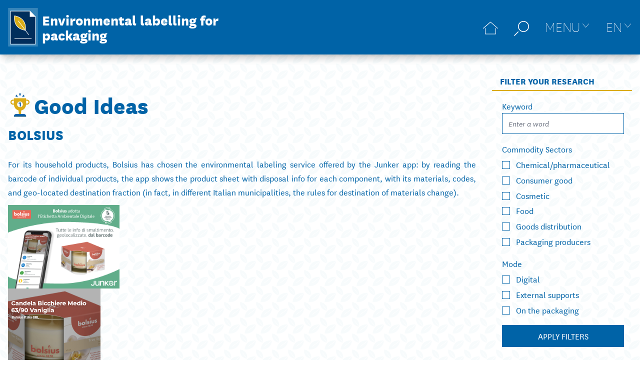

--- FILE ---
content_type: text/css
request_url: https://www.etichetta-conai.com/wp-content/themes/etichettatura/assets/js/app.3ff1feb1.css?ver=1.0.1
body_size: 12616
content:
/*! tailwindcss v2.2.19 | MIT License | https://tailwindcss.com */

/*! modern-normalize v1.1.0 | MIT License | https://github.com/sindresorhus/modern-normalize */html{-webkit-text-size-adjust:100%;line-height:1.15;-moz-tab-size:4;-o-tab-size:4;tab-size:4}body{font-family:system-ui,-apple-system,Segoe UI,Roboto,Helvetica,Arial,sans-serif,Apple Color Emoji,Segoe UI Emoji;margin:0}hr{color:inherit;height:0}abbr[title]{-webkit-text-decoration:underline dotted;text-decoration:underline dotted}b,strong{font-weight:bolder}code,kbd,pre,samp{font-family:ui-monospace,SFMono-Regular,Consolas,Liberation Mono,Menlo,monospace;font-size:1em}small{font-size:80%}sub,sup{font-size:75%;line-height:0;position:relative;vertical-align:baseline}sub{bottom:-.25em}sup{top:-.5em}table{border-color:inherit;text-indent:0}button,input,optgroup,select,textarea{font-family:inherit;font-size:100%;line-height:1.15;margin:0}button,select{text-transform:none}[type=button],[type=reset],[type=submit],button{-webkit-appearance:button}::-moz-focus-inner{border-style:none;padding:0}legend{padding:0}progress{vertical-align:baseline}::-webkit-inner-spin-button,::-webkit-outer-spin-button{height:auto}[type=search]{-webkit-appearance:textfield;outline-offset:-2px}::-webkit-search-decoration{-webkit-appearance:none}::-webkit-file-upload-button{-webkit-appearance:button;font:inherit}summary{display:list-item}blockquote,dd,dl,figure,h1,h2,h3,h4,h5,h6,hr,p,pre{margin:0}button{background-color:transparent;background-image:none}fieldset,ol,ul{margin:0;padding:0}ol,ul{list-style:none}html{font-family:NationalWeb;line-height:1.5}body{font-family:inherit;line-height:inherit}*,:after,:before{border:0 solid;box-sizing:border-box}hr{border-top-width:1px}img{border-style:solid}textarea{resize:vertical}input::-moz-placeholder,textarea::-moz-placeholder{color:#9ca3af}input::placeholder,textarea::placeholder{color:#9ca3af}[role=button],button{cursor:pointer}table{border-collapse:collapse}h1,h2,h3,h4,h5,h6{font-size:inherit;font-weight:inherit}a{color:inherit;text-decoration:inherit}button,input,optgroup,select,textarea{color:inherit;line-height:inherit;padding:0}code,kbd,pre,samp{font-family:ui-monospace,SFMono-Regular,Menlo,Monaco,Consolas,Liberation Mono,Courier New,monospace}audio,canvas,embed,iframe,img,object,svg,video{display:block;vertical-align:middle}img,video{height:auto;max-width:100%}[hidden]{display:none}*,:after,:before{--tw-border-opacity:1;border-color:rgba(229,231,235,var(--tw-border-opacity))}[multiple],[type=date],[type=datetime-local],[type=email],[type=month],[type=number],[type=password],[type=search],[type=tel],[type=text],[type=time],[type=url],[type=week],select,textarea{-webkit-appearance:none;-moz-appearance:none;appearance:none;background-color:#fff;border-color:#6b7280;border-radius:0;border-width:1px;font-size:1rem;line-height:1.5rem;padding:.5rem .75rem}[multiple]:focus,[type=date]:focus,[type=datetime-local]:focus,[type=email]:focus,[type=month]:focus,[type=number]:focus,[type=password]:focus,[type=search]:focus,[type=tel]:focus,[type=text]:focus,[type=time]:focus,[type=url]:focus,[type=week]:focus,select:focus,textarea:focus{--tw-ring-inset:var(--tw-empty,/*!*/ /*!*/);--tw-ring-offset-width:0px;--tw-ring-offset-color:#fff;--tw-ring-color:#2563eb;--tw-ring-offset-shadow:var(--tw-ring-inset) 0 0 0 var(--tw-ring-offset-width) var(--tw-ring-offset-color);--tw-ring-shadow:var(--tw-ring-inset) 0 0 0 calc(1px + var(--tw-ring-offset-width)) var(--tw-ring-color);border-color:#2563eb;box-shadow:var(--tw-ring-offset-shadow),var(--tw-ring-shadow),var(--tw-shadow,0 0 #0000);outline:2px solid transparent;outline-offset:2px}input::-moz-placeholder,textarea::-moz-placeholder{color:#6b7280;opacity:1}input::placeholder,textarea::placeholder{color:#6b7280;opacity:1}::-webkit-datetime-edit-fields-wrapper{padding:0}::-webkit-date-and-time-value{min-height:1.5em}select{color-adjust:exact;background-image:url("data:image/svg+xml;charset=utf-8,%3Csvg xmlns='http://www.w3.org/2000/svg' fill='none' viewBox='0 0 20 20'%3E%3Cpath stroke='%236b7280' stroke-linecap='round' stroke-linejoin='round' stroke-width='1.5' d='m6 8 4 4 4-4'/%3E%3C/svg%3E");background-position:right .5rem center;background-repeat:no-repeat;background-size:1.5em 1.5em;padding-right:2.5rem;-webkit-print-color-adjust:exact}[multiple]{color-adjust:unset;background-image:none;background-position:0 0;background-repeat:unset;background-size:initial;padding-right:.75rem;-webkit-print-color-adjust:unset}[type=checkbox],[type=radio]{color-adjust:exact;-webkit-appearance:none;-moz-appearance:none;appearance:none;background-color:#fff;background-origin:border-box;border-color:#6b7280;border-width:1px;color:#2563eb;display:inline-block;flex-shrink:0;height:1rem;padding:0;-webkit-print-color-adjust:exact;-webkit-user-select:none;-moz-user-select:none;user-select:none;vertical-align:middle;width:1rem}[type=checkbox]{border-radius:0}[type=radio]{border-radius:100%}[type=checkbox]:focus,[type=radio]:focus{--tw-ring-inset:var(--tw-empty,/*!*/ /*!*/);--tw-ring-offset-width:2px;--tw-ring-offset-color:#fff;--tw-ring-color:#2563eb;--tw-ring-offset-shadow:var(--tw-ring-inset) 0 0 0 var(--tw-ring-offset-width) var(--tw-ring-offset-color);--tw-ring-shadow:var(--tw-ring-inset) 0 0 0 calc(2px + var(--tw-ring-offset-width)) var(--tw-ring-color);box-shadow:var(--tw-ring-offset-shadow),var(--tw-ring-shadow),var(--tw-shadow,0 0 #0000);outline:2px solid transparent;outline-offset:2px}[type=checkbox]:checked,[type=radio]:checked{background-color:currentColor;background-position:50%;background-repeat:no-repeat;background-size:100% 100%;border-color:transparent}[type=checkbox]:checked{background-image:url("data:image/svg+xml;charset=utf-8,%3Csvg viewBox='0 0 16 16' fill='%23fff' xmlns='http://www.w3.org/2000/svg'%3E%3Cpath d='M12.207 4.793a1 1 0 0 1 0 1.414l-5 5a1 1 0 0 1-1.414 0l-2-2a1 1 0 0 1 1.414-1.414L6.5 9.086l4.293-4.293a1 1 0 0 1 1.414 0z'/%3E%3C/svg%3E")}[type=radio]:checked{background-image:url("data:image/svg+xml;charset=utf-8,%3Csvg viewBox='0 0 16 16' fill='%23fff' xmlns='http://www.w3.org/2000/svg'%3E%3Ccircle cx='8' cy='8' r='3'/%3E%3C/svg%3E")}[type=checkbox]:checked:focus,[type=checkbox]:checked:hover,[type=radio]:checked:focus,[type=radio]:checked:hover{background-color:currentColor;border-color:transparent}[type=checkbox]:indeterminate{background-color:currentColor;background-image:url("data:image/svg+xml;charset=utf-8,%3Csvg xmlns='http://www.w3.org/2000/svg' fill='none' viewBox='0 0 16 16'%3E%3Cpath stroke='%23fff' stroke-linecap='round' stroke-linejoin='round' stroke-width='2' d='M4 8h8'/%3E%3C/svg%3E");background-position:50%;background-repeat:no-repeat;background-size:100% 100%;border-color:transparent}[type=checkbox]:indeterminate:focus,[type=checkbox]:indeterminate:hover{background-color:currentColor;border-color:transparent}[type=file]{background:unset;border-color:inherit;border-radius:0;border-width:0;font-size:unset;line-height:inherit;padding:0}[type=file]:focus{outline:1px auto -webkit-focus-ring-color}.container{width:100%}@media (min-width:1280px){.container{max-width:1280px}}.aspect-w-16{padding-bottom:calc(var(--tw-aspect-h)/var(--tw-aspect-w)*100%);position:relative}.aspect-w-16>*{bottom:0;height:100%;left:0;position:absolute;right:0;top:0;width:100%}.aspect-w-16{--tw-aspect-w:16}.aspect-h-9{--tw-aspect-h:9}.c-triangle-up{border:0;border-bottom:.5em solid;border-left:.5em solid transparent;border-right:.5em solid transparent;height:0;width:0}.visible{visibility:visible}.invisible{visibility:hidden}.static{position:static}.fixed{position:fixed}.absolute{position:absolute}.relative{position:relative}.sticky{position:sticky}.inset-0{bottom:0;left:0;right:0;top:0}.top-0{top:0}.top-20{top:5rem}.-top-2{top:-.5rem}.top-full{top:100%}.right-1{right:.25rem}.right-2{right:.5rem}.left-0{left:0}.left-1{left:.25rem}.left-2{left:.5rem}.-left-3{left:-.75rem}.left-1\/2{left:50%}.isolate{isolation:isolate}.z-20{z-index:20}.z-110{z-index:110}.float-right{float:right}.float-left{float:left}.m-0{margin:0}.m-1{margin:.25rem}.m-2{margin:.5rem}.mx-2{margin-left:.5rem;margin-right:.5rem}.mx-auto{margin-left:auto;margin-right:auto}.-mx-2{margin-left:-.5rem;margin-right:-.5rem}.-mx-4{margin-left:-1rem;margin-right:-1rem}.my-0{margin-bottom:0;margin-top:0}.my-16{margin-bottom:4rem;margin-top:4rem}.mt-0{margin-top:0}.mt-2{margin-top:.5rem}.mt-3{margin-top:.75rem}.mt-4{margin-top:1rem}.mt-8{margin-top:2rem}.mt-auto{margin-top:auto}.mt-0\.5{margin-top:.125rem}.-mt-4{margin-top:-1rem}.mr-2{margin-right:.5rem}.mr-3{margin-right:.75rem}.mr-4{margin-right:1rem}.-mr-4{margin-right:-1rem}.mb-0{margin-bottom:0}.mb-1{margin-bottom:.25rem}.mb-2{margin-bottom:.5rem}.mb-3{margin-bottom:.75rem}.mb-4{margin-bottom:1rem}.mb-8{margin-bottom:2rem}.mb-10{margin-bottom:2.5rem}.mb-16{margin-bottom:4rem}.ml-2{margin-left:.5rem}.ml-3{margin-left:.75rem}.ml-6{margin-left:1.5rem}.ml-auto{margin-left:auto}.box-content{box-sizing:content-box}.block{display:block}.inline-block{display:inline-block}.inline{display:inline}.flex{display:flex}.inline-flex{display:inline-flex}.table{display:table}.inline-table{display:inline-table}.table-caption{display:table-caption}.table-cell{display:table-cell}.table-column{display:table-column}.table-column-group{display:table-column-group}.table-footer-group{display:table-footer-group}.table-header-group{display:table-header-group}.table-row-group{display:table-row-group}.table-row{display:table-row}.flow-root{display:flow-root}.grid{display:grid}.inline-grid{display:inline-grid}.contents{display:contents}.list-item{display:list-item}.hidden{display:none}.h-0{height:0}.h-6{height:1.5rem}.min-h-full{min-height:100%}.min-h-screen{min-height:100vh}.w-0{width:0}.w-6{width:1.5rem}.w-40{width:10rem}.w-64{width:16rem}.w-auto{width:auto}.w-full{width:100%}.w-screen{width:100vw}.min-w-0{min-width:0}.max-w-md{max-width:28rem}.flex-1{flex:1 1 0%}.flex-auto{flex:1 1 auto}.flex-none{flex:none}.flex-shrink{flex-shrink:1}.flex-grow{flex-grow:1}.border-collapse{border-collapse:collapse}.transform{--tw-translate-x:0;--tw-translate-y:0;--tw-rotate:0;--tw-skew-x:0;--tw-skew-y:0;--tw-scale-x:1;--tw-scale-y:1;transform:translateX(var(--tw-translate-x)) translateY(var(--tw-translate-y)) rotate(var(--tw-rotate)) skewX(var(--tw-skew-x)) skewY(var(--tw-skew-y)) scaleX(var(--tw-scale-x)) scaleY(var(--tw-scale-y))}.-translate-x-1\/2{--tw-translate-x:-50%}.-translate-y-full{--tw-translate-y:-100%}.scale-95{--tw-scale-x:.95;--tw-scale-y:.95}.scale-100{--tw-scale-x:1;--tw-scale-y:1}@keyframes spin{to{transform:rotate(1turn)}}@keyframes ping{75%,to{opacity:0;transform:scale(2)}}@keyframes pulse{50%{opacity:.5}}@keyframes bounce{0%,to{animation-timing-function:cubic-bezier(.8,0,1,1);transform:translateY(-25%)}50%{animation-timing-function:cubic-bezier(0,0,.2,1);transform:none}}.animate-spin{animation:spin 1s linear infinite}.cursor-pointer{cursor:pointer}.select-none{-webkit-user-select:none;-moz-user-select:none;user-select:none}.select-all{-webkit-user-select:all;-moz-user-select:all;user-select:all}.resize{resize:both}.list-none{list-style-type:none}.flex-col{flex-direction:column}.flex-wrap{flex-wrap:wrap}.content-center{align-content:center}.items-start{align-items:flex-start}.items-center{align-items:center}.justify-start{justify-content:flex-start}.justify-end{justify-content:flex-end}.justify-center{justify-content:center}.justify-between{justify-content:space-between}.gap-2{gap:.5rem}.space-x-2>:not([hidden])~:not([hidden]){--tw-space-x-reverse:0;margin-left:calc(.5rem*(1 - var(--tw-space-x-reverse)));margin-right:calc(.5rem*var(--tw-space-x-reverse))}.space-x-4>:not([hidden])~:not([hidden]){--tw-space-x-reverse:0;margin-left:calc(1rem*(1 - var(--tw-space-x-reverse)));margin-right:calc(1rem*var(--tw-space-x-reverse))}.space-y-4>:not([hidden])~:not([hidden]){--tw-space-y-reverse:0;margin-bottom:calc(1rem*var(--tw-space-y-reverse));margin-top:calc(1rem*(1 - var(--tw-space-y-reverse)))}.overflow-auto{overflow:auto}.overflow-hidden{overflow:hidden}.overflow-y-auto{overflow-y:auto}.truncate{overflow:hidden;text-overflow:ellipsis}.truncate,.whitespace-nowrap{white-space:nowrap}.break-all{word-break:break-all}.rounded{border-radius:.25rem}.rounded-md{border-radius:.375rem}.rounded-full{border-radius:9999px}.border-0{border-width:0}.border{border-width:1px}.border-t-2{border-top-width:2px}.border-b-2{border-bottom-width:2px}.border-l{border-left-width:1px}.border-solid{border-style:solid}.border-gray-200{--tw-border-opacity:1;border-color:rgba(229,231,235,var(--tw-border-opacity))}.border-yellow{--tw-border-opacity:1;border-color:rgba(219,172,22,var(--tw-border-opacity))}.border-blue{--tw-border-opacity:1;border-color:rgba(0,99,167,var(--tw-border-opacity))}.border-opacity-30{--tw-border-opacity:0.3}.bg-black{--tw-bg-opacity:1;background-color:rgba(0,0,0,var(--tw-bg-opacity))}.bg-white{--tw-bg-opacity:1;background-color:rgba(255,255,255,var(--tw-bg-opacity))}.bg-gray-500{--tw-bg-opacity:1;background-color:rgba(107,114,128,var(--tw-bg-opacity))}.bg-gray-800{--tw-bg-opacity:1;background-color:rgba(31,41,55,var(--tw-bg-opacity))}.bg-red-400{--tw-bg-opacity:1;background-color:rgba(248,113,113,var(--tw-bg-opacity))}.bg-red-500{--tw-bg-opacity:1;background-color:rgba(239,68,68,var(--tw-bg-opacity))}.bg-yellow{--tw-bg-opacity:1;background-color:rgba(219,172,22,var(--tw-bg-opacity))}.bg-green-400{--tw-bg-opacity:1;background-color:rgba(52,211,153,var(--tw-bg-opacity))}.bg-green-500{--tw-bg-opacity:1;background-color:rgba(16,185,129,var(--tw-bg-opacity))}.bg-blue-100{--tw-bg-opacity:1;background-color:rgba(135,179,212,var(--tw-bg-opacity))}.bg-blue-200{--tw-bg-opacity:1;background-color:rgba(191,219,254,var(--tw-bg-opacity))}.bg-blue-400{--tw-bg-opacity:1;background-color:rgba(96,165,250,var(--tw-bg-opacity))}.bg-blue-500{--tw-bg-opacity:1;background-color:rgba(59,130,246,var(--tw-bg-opacity))}.bg-blue{--tw-bg-opacity:1;background-color:rgba(0,99,167,var(--tw-bg-opacity))}.checked\:bg-yellow:checked{--tw-bg-opacity:1;background-color:rgba(219,172,22,var(--tw-bg-opacity))}.hover\:bg-red-600:hover{--tw-bg-opacity:1;background-color:rgba(220,38,38,var(--tw-bg-opacity))}.hover\:bg-green-400:hover{--tw-bg-opacity:1;background-color:rgba(52,211,153,var(--tw-bg-opacity))}.hover\:bg-green-500:hover{--tw-bg-opacity:1;background-color:rgba(16,185,129,var(--tw-bg-opacity))}.hover\:bg-blue-100:hover{--tw-bg-opacity:1;background-color:rgba(135,179,212,var(--tw-bg-opacity))}.hover\:bg-blue-300:hover{--tw-bg-opacity:1;background-color:rgba(147,197,253,var(--tw-bg-opacity))}.hover\:bg-blue-600:hover{--tw-bg-opacity:1;background-color:rgba(37,99,235,var(--tw-bg-opacity))}.hover\:bg-blue:hover{--tw-bg-opacity:1;background-color:rgba(0,99,167,var(--tw-bg-opacity))}.focus\:bg-blue-100:focus{--tw-bg-opacity:1;background-color:rgba(135,179,212,var(--tw-bg-opacity))}.bg-opacity-10{--tw-bg-opacity:0.1}.bg-opacity-50{--tw-bg-opacity:0.5}.bg-opacity-60{--tw-bg-opacity:0.6}.bg-pattern{background-image:url(/wp-content/themes/etichettatura/assets/images/pattern.b899c1a4.svg)}.bg-size-pattern{background-size:32px}.p-1{padding:.25rem}.p-2{padding:.5rem}.p-4{padding:1rem}.p-5{padding:1.25rem}.p-6{padding:1.5rem}.px-2{padding-left:.5rem;padding-right:.5rem}.px-3{padding-left:.75rem;padding-right:.75rem}.px-4{padding-left:1rem;padding-right:1rem}.px-10{padding-left:2.5rem;padding-right:2.5rem}.px-2\.5{padding-left:.625rem;padding-right:.625rem}.py-0{padding-bottom:0;padding-top:0}.py-1{padding-bottom:.25rem;padding-top:.25rem}.py-2{padding-bottom:.5rem;padding-top:.5rem}.py-4{padding-bottom:1rem;padding-top:1rem}.py-10{padding-bottom:2.5rem;padding-top:2.5rem}.py-0\.5{padding-bottom:.125rem;padding-top:.125rem}.pt-2{padding-top:.5rem}.pt-8{padding-top:2rem}.pb-1{padding-bottom:.25rem}.pl-0{padding-left:0}.pl-4{padding-left:1rem}.text-left{text-align:left}.text-center{text-align:center}.text-right{text-align:right}.text-justify{text-align:justify}.align-middle{vertical-align:middle}.text-xs{font-size:.75rem;line-height:1rem}.text-sm{font-size:.875rem;line-height:1.25rem}.text-base{font-size:1rem;line-height:1.5rem}.text-lg{font-size:1.125rem}.text-lg,.text-xl{line-height:1.75rem}.text-xl{font-size:1.25rem}.text-2xl{font-size:1.5rem;line-height:2rem}.text-3xl{font-size:1.875rem;line-height:2.25rem}.text-5xl{font-size:3rem;line-height:1}.text-6xl{font-size:3.75rem;line-height:1}.text-7xl{font-size:4.5rem;line-height:1}.text-8xl{font-size:6rem;line-height:1}.font-light{font-weight:300}.font-normal{font-weight:400}.font-medium{font-weight:500}.font-semibold{font-weight:600}.font-bold{font-weight:700}.uppercase{text-transform:uppercase}.lowercase{text-transform:lowercase}.capitalize{text-transform:capitalize}.normal-case{text-transform:none}.italic{font-style:italic}.not-italic{font-style:normal}.lining-nums,.ordinal{--tw-ordinal:var(--tw-empty,/*!*/ /*!*/);--tw-slashed-zero:var(--tw-empty,/*!*/ /*!*/);--tw-numeric-figure:var(--tw-empty,/*!*/ /*!*/);--tw-numeric-spacing:var(--tw-empty,/*!*/ /*!*/);--tw-numeric-fraction:var(--tw-empty,/*!*/ /*!*/);font-variant-numeric:var(--tw-ordinal) var(--tw-slashed-zero) var(--tw-numeric-figure) var(--tw-numeric-spacing) var(--tw-numeric-fraction)}.ordinal{--tw-ordinal:ordinal}.lining-nums{--tw-numeric-figure:lining-nums}.leading-6{line-height:1.5rem}.leading-none{line-height:1}.text-black{--tw-text-opacity:1;color:rgba(0,0,0,var(--tw-text-opacity))}.text-white{--tw-text-opacity:1;color:rgba(255,255,255,var(--tw-text-opacity))}.text-gray-400{--tw-text-opacity:1;color:rgba(156,163,175,var(--tw-text-opacity))}.text-gray-500{--tw-text-opacity:1;color:rgba(107,114,128,var(--tw-text-opacity))}.text-gray-900{--tw-text-opacity:1;color:rgba(17,24,39,var(--tw-text-opacity))}.text-red-400{--tw-text-opacity:1;color:rgba(248,113,113,var(--tw-text-opacity))}.text-yellow{--tw-text-opacity:1;color:rgba(219,172,22,var(--tw-text-opacity))}.text-green-400{--tw-text-opacity:1;color:rgba(52,211,153,var(--tw-text-opacity))}.text-blue{--tw-text-opacity:1;color:rgba(0,99,167,var(--tw-text-opacity))}.hover\:text-white:hover{--tw-text-opacity:1;color:rgba(255,255,255,var(--tw-text-opacity))}.hover\:text-yellow:hover{--tw-text-opacity:1;color:rgba(219,172,22,var(--tw-text-opacity))}.hover\:text-blue:hover{--tw-text-opacity:1;color:rgba(0,99,167,var(--tw-text-opacity))}.focus\:text-white:focus{--tw-text-opacity:1;color:rgba(255,255,255,var(--tw-text-opacity))}.underline{text-decoration:underline}.line-through{text-decoration:line-through}.no-underline{text-decoration:none}.antialiased{-webkit-font-smoothing:antialiased;-moz-osx-font-smoothing:grayscale}.opacity-0{opacity:0}.opacity-100{opacity:1}*,:after,:before{--tw-shadow:0 0 #0000}.shadow{--tw-shadow:0 1px 3px 0 rgba(0,0,0,.1),0 1px 2px 0 rgba(0,0,0,.06)}.shadow,.shadow-lg{box-shadow:var(--tw-ring-offset-shadow,0 0 #0000),var(--tw-ring-shadow,0 0 #0000),var(--tw-shadow)}.shadow-lg{--tw-shadow:0 10px 15px -3px rgba(0,0,0,.1),0 4px 6px -2px rgba(0,0,0,.05)}.shadow-xl{--tw-shadow:0 20px 25px -5px rgba(0,0,0,.1),0 10px 10px -5px rgba(0,0,0,.04);box-shadow:var(--tw-ring-offset-shadow,0 0 #0000),var(--tw-ring-shadow,0 0 #0000),var(--tw-shadow)}.focus\:shadow-none:focus,.shadow-none{--tw-shadow:0 0 #0000;box-shadow:var(--tw-ring-offset-shadow,0 0 #0000),var(--tw-ring-shadow,0 0 #0000),var(--tw-shadow)}.focus\:outline-none:focus,.outline-none{outline:2px solid transparent;outline-offset:2px}*,:after,:before{--tw-ring-inset:var(--tw-empty,/*!*/ /*!*/);--tw-ring-offset-width:0px;--tw-ring-offset-color:#fff;--tw-ring-color:rgba(59,130,246,.5);--tw-ring-offset-shadow:0 0 #0000;--tw-ring-shadow:0 0 #0000}.ring-8{--tw-ring-offset-shadow:var(--tw-ring-inset) 0 0 0 var(--tw-ring-offset-width) var(--tw-ring-offset-color);--tw-ring-shadow:var(--tw-ring-inset) 0 0 0 calc(8px + var(--tw-ring-offset-width)) var(--tw-ring-color)}.ring,.ring-8{box-shadow:var(--tw-ring-offset-shadow),var(--tw-ring-shadow),var(--tw-shadow,0 0 #0000)}.ring{--tw-ring-offset-shadow:var(--tw-ring-inset) 0 0 0 var(--tw-ring-offset-width) var(--tw-ring-offset-color);--tw-ring-shadow:var(--tw-ring-inset) 0 0 0 calc(3px + var(--tw-ring-offset-width)) var(--tw-ring-color)}.focus\:ring-0:focus{--tw-ring-offset-shadow:var(--tw-ring-inset) 0 0 0 var(--tw-ring-offset-width) var(--tw-ring-offset-color);--tw-ring-shadow:var(--tw-ring-inset) 0 0 0 calc(var(--tw-ring-offset-width)) var(--tw-ring-color);box-shadow:var(--tw-ring-offset-shadow),var(--tw-ring-shadow),var(--tw-shadow,0 0 #0000)}.ring-white{--tw-ring-opacity:1;--tw-ring-color:rgba(255,255,255,var(--tw-ring-opacity))}.filter{--tw-blur:var(--tw-empty,/*!*/ /*!*/);--tw-brightness:var(--tw-empty,/*!*/ /*!*/);--tw-contrast:var(--tw-empty,/*!*/ /*!*/);--tw-grayscale:var(--tw-empty,/*!*/ /*!*/);--tw-hue-rotate:var(--tw-empty,/*!*/ /*!*/);--tw-invert:var(--tw-empty,/*!*/ /*!*/);--tw-saturate:var(--tw-empty,/*!*/ /*!*/);--tw-sepia:var(--tw-empty,/*!*/ /*!*/);--tw-drop-shadow:var(--tw-empty,/*!*/ /*!*/);filter:var(--tw-blur) var(--tw-brightness) var(--tw-contrast) var(--tw-grayscale) var(--tw-hue-rotate) var(--tw-invert) var(--tw-saturate) var(--tw-sepia) var(--tw-drop-shadow)}.blur{--tw-blur:blur(8px)}.drop-shadow{--tw-drop-shadow:drop-shadow(0 1px 2px rgba(0,0,0,.1)) drop-shadow(0 1px 1px rgba(0,0,0,.06))}.grayscale{--tw-grayscale:grayscale(100%)}.invert{--tw-invert:invert(100%)}.transition-all{transition-duration:.15s;transition-property:all;transition-timing-function:cubic-bezier(.4,0,.2,1)}.transition{transition-duration:.15s;transition-property:background-color,border-color,color,fill,stroke,opacity,box-shadow,transform,filter,-webkit-backdrop-filter;transition-property:background-color,border-color,color,fill,stroke,opacity,box-shadow,transform,filter,backdrop-filter;transition-property:background-color,border-color,color,fill,stroke,opacity,box-shadow,transform,filter,backdrop-filter,-webkit-backdrop-filter;transition-timing-function:cubic-bezier(.4,0,.2,1)}.transition-transform{transition-duration:.15s;transition-property:transform;transition-timing-function:cubic-bezier(.4,0,.2,1)}.duration-200{transition-duration:.2s}.duration-300{transition-duration:.3s}.ease-in{transition-timing-function:cubic-bezier(.4,0,1,1)}.ease-out{transition-timing-function:cubic-bezier(0,0,.2,1)}.ease-in-out{transition-timing-function:cubic-bezier(.4,0,.2,1)}.hyphens-auto{-webkit-hyphens:auto;hyphens:auto}@media (min-width:768px){.md\:mt-0{margin-top:0}.md\:w-2\/3{width:66.666667%}.md\:pl-8{padding-left:2rem}.md\:text-2xl{font-size:1.5rem;line-height:2rem}.md\:text-4xl{font-size:2.25rem;line-height:2.5rem}.md\:text-6xl{font-size:3.75rem;line-height:1}}@media (min-width:1024px){.lg\:w-3\/4{width:75%}}@media (min-width:1280px){.xl\:container{width:100%}@media (min-width:1280px){.xl\:container{max-width:1280px}}.xl\:mx-auto{margin-left:auto;margin-right:auto}}@font-face{font-display:swap;font-family:NationalWeb;font-style:normal;font-weight:300;src:url(/wp-content/themes/etichettatura/assets/fonts/NationalWeb-Thin.c252a3e9.eot);src:url(/wp-content/themes/etichettatura/assets/fonts/NationalWeb-Thin.c252a3e9.eot#iefix) format("embedded-opentype"),url(/wp-content/themes/etichettatura/assets/fonts/NationalWeb-Thin.3cbc563c.woff) format("woff"),url(/wp-content/themes/etichettatura/assets/fonts/NationalWeb-Thin.d9b755c9.woff2) format("woff2")}@font-face{font-display:swap;font-family:NationalWeb;font-style:normal;font-weight:400;src:url(/wp-content/themes/etichettatura/assets/fonts/NationalWeb-Book.5ff2e880.eot);src:url(/wp-content/themes/etichettatura/assets/fonts/NationalWeb-Book.5ff2e880.eot#iefix) format("embedded-opentype"),url(/wp-content/themes/etichettatura/assets/fonts/NationalWeb-Book.fe5c8ddf.woff) format("woff"),url(/wp-content/themes/etichettatura/assets/fonts/NationalWeb-Book.f939afa5.woff2) format("woff2")}@font-face{font-display:swap;font-family:NationalWeb;font-style:italic;font-weight:400;src:url(/wp-content/themes/etichettatura/assets/fonts/NationalWeb-BookItalic.bec34101.eot);src:url(/wp-content/themes/etichettatura/assets/fonts/NationalWeb-BookItalic.bec34101.eot#iefix) format("embedded-opentype"),url(/wp-content/themes/etichettatura/assets/fonts/NationalWeb-BookItalic.915d2f5b.woff) format("woff"),url(/wp-content/themes/etichettatura/assets/fonts/NationalWeb-BookItalic.c8584a05.woff2) format("woff2")}@font-face{font-display:swap;font-family:NationalWeb;font-style:normal;font-weight:600;src:url(/wp-content/themes/etichettatura/assets/fonts/NationalWeb-Semibold.91c2c1ac.eot);src:url(/wp-content/themes/etichettatura/assets/fonts/NationalWeb-Semibold.91c2c1ac.eot#iefix) format("embedded-opentype"),url(/wp-content/themes/etichettatura/assets/fonts/NationalWeb-Semibold.42e46b36.woff) format("woff"),url(/wp-content/themes/etichettatura/assets/fonts/NationalWeb-Semibold.5cdbd4cd.woff2) format("woff2")}@font-face{font-display:swap;font-family:NationalWeb;font-style:italic;font-weight:600;src:url(/wp-content/themes/etichettatura/assets/fonts/NationalWeb-SemiboldItalic.9ca2b070.eot);src:url(/wp-content/themes/etichettatura/assets/fonts/NationalWeb-SemiboldItalic.9ca2b070.eot#iefix) format("embedded-opentype"),url(/wp-content/themes/etichettatura/assets/fonts/NationalWeb-SemiboldItalic.cae2f43a.woff) format("woff"),url(/wp-content/themes/etichettatura/assets/fonts/NationalWeb-SemiboldItalic.770dcfc7.woff2) format("woff2")}@font-face{font-display:swap;font-family:NationalWeb;font-style:normal;font-weight:800;src:url(/wp-content/themes/etichettatura/assets/fonts/NationalWeb-Extrabold.84062557.eot);src:url(/wp-content/themes/etichettatura/assets/fonts/NationalWeb-Extrabold.84062557.eot#iefix) format("embedded-opentype"),url(/wp-content/themes/etichettatura/assets/fonts/NationalWeb-Extrabold.ff610a7f.woff) format("woff"),url(/wp-content/themes/etichettatura/assets/fonts/NationalWeb-Extrabold.923c12b3.woff2) format("woff2")}body{--tw-bg-opacity:1;background-color:rgba(255,255,255,var(--tw-bg-opacity))}body ::-moz-selection{--tw-bg-opacity:1;--tw-bg-opacity:0.8;background-color:rgba(135,179,212,var(--tw-bg-opacity))}body ::selection{--tw-bg-opacity:1;--tw-bg-opacity:0.8;background-color:rgba(135,179,212,var(--tw-bg-opacity))}body{--tw-text-opacity:1;color:rgba(0,99,167,var(--tw-text-opacity));font-size:1.125rem;line-height:1.75rem}body ::-moz-selection{--tw-text-opacity:1;color:rgba(255,255,255,var(--tw-text-opacity))}body ::selection{--tw-text-opacity:1;color:rgba(255,255,255,var(--tw-text-opacity))}h1{font-size:3.75rem;margin-bottom:1.75rem}h1,h2{font-weight:700;line-height:1}h2{font-size:3rem;margin-bottom:1.5rem}h3{font-size:2.25rem;line-height:2.5rem;margin-bottom:1.25rem}h3,h4{font-weight:700}h4{font-size:1.875rem;line-height:2.25rem;margin-bottom:1rem}h6{font-size:1.125rem;font-weight:700;line-height:1.75rem;margin-bottom:.5rem}a{--tw-text-opacity:1;color:rgba(0,0,0,var(--tw-text-opacity));text-decoration:underline}ul:not([class^=elementor-editor]):not(.menu):not(.multiselect-options):not(.Pagination):not(.formkit-options){list-style-position:inside;list-style-type:none}ul:not([class^=elementor-editor]):not(.menu):not(.multiselect-options):not(.Pagination):not(.formkit-options) li{padding-left:1rem}ul:not([class^=elementor-editor]):not(.menu):not(.multiselect-options):not(.Pagination):not(.formkit-options) li:before{content:">";display:inline-block;margin-left:-1rem;margin-right:.5rem}ol{list-style-position:inside;list-style-type:decimal}ol,ul{margin-bottom:0;padding-left:1rem}ol li+li,ul li+li{margin-top:.5rem}ol,p,ul{margin-bottom:.75rem}hr{--tw-border-opacity:1;border-color:rgba(219,172,22,var(--tw-border-opacity));border-bottom-color:#dbac16!important;border-top-color:#dbac16!important;border-top-width:2px;margin-bottom:2rem;margin-top:2rem}

/*!
 *  @Date               : 07/02/21, 13:43
 *  @Author             : Giordano Vicari <giordanovi86@gmail.com>
 *  @Filename           : header.scss
 *  @Last Modified   : 07/02/21, 13:43
 *
 *  Copyright by Giordano Vicari. All Right Reserved.
 */.site-header{--tw-bg-opacity:1;--tw-text-opacity:1;--tw-shadow:0 10px 15px -3px rgba(0,0,0,.1),0 4px 6px -2px rgba(0,0,0,.05);box-shadow:var(--tw-ring-offset-shadow,0 0 #0000),var(--tw-ring-shadow,0 0 #0000),var(--tw-shadow);color:rgba(255,255,255,var(--tw-text-opacity));font-size:1.5rem;line-height:2rem;transition-duration:.15s;transition-property:background-color,border-color,color,fill,stroke;transition-timing-function:cubic-bezier(.4,0,.2,1)}.site-header,.site-header.is-menu-open{background-color:rgba(0,99,167,var(--tw-bg-opacity))}.site-header.is-menu-open{--tw-bg-opacity:1;height:100vh;overflow:auto}.site-header__inner{align-items:center;display:flex;padding:1rem}.site-header .site-header__menu,.site-header__inner{font-size:1.875rem;line-height:2.25rem;margin-left:auto;margin-right:auto}.site-header .site-header__menu{font-weight:300;padding:1rem 1rem 2.5rem;text-transform:uppercase}@media (min-width:1280px){.site-header .site-header__menu{width:100%}@media (min-width:1280px){.site-header .site-header__menu{max-width:1280px}}}.site-header .site-header__menu ul{list-style-type:none;margin-bottom:0;padding:0}.site-header .site-header__menu ul li{border-bottom-width:2px;position:relative}.site-header .site-header__menu ul li:last-child{border-bottom-width:0}.site-header .site-header__menu ul li{padding:0;padding-left:0!important}.site-header .site-header__menu ul li+li{margin-top:0}.site-header .site-header__menu ul li:before{display:none!important}.site-header .site-header__menu ul li ul li a{padding-left:6rem!important}.site-header .site-header__menu ul li:not(.menu-item-has-children) a:before{content:">";display:inline-block;margin-left:0!important;margin-right:1rem}.site-header .site-header__menu ul li.menu-item-has-children>a{text-transform:none}.site-header .site-header__menu ul li.current-menu-item{--tw-bg-opacity:1;background-color:rgba(219,172,22,var(--tw-bg-opacity))}.site-header .site-header__menu ul li a{display:block;margin-top:0;padding:1.5rem 2rem;position:relative;vertical-align:middle}.site-header .site-header__menu ul li a[href="#"]{cursor:default}.site-header .site-header__menu ul li a:not([href="#"]):hover{--tw-bg-opacity:1;background-color:rgba(219,172,22,var(--tw-bg-opacity))}.site-header__logo{align-items:center;display:flex;max-width:28rem}.site-header__logo>:not([hidden])~:not([hidden]){--tw-space-x-reverse:0;margin-left:calc(.5rem*(1 - var(--tw-space-x-reverse)));margin-right:calc(.5rem*var(--tw-space-x-reverse))}.site-header__logo .custom-logo-link{flex-shrink:0}.site-header__logo .site-name{display:none;flex-shrink:1;font-weight:700;line-height:1}@media (min-width:768px){.site-header__logo .site-name{display:inline-block}}.site-header a{--tw-text-opacity:1;color:rgba(255,255,255,var(--tw-text-opacity));text-decoration:none}

/*!
 *  @Date               : 14/02/21, 18:45
 *  @Author             : Giordano Vicari <giordanovi86@gmail.com>
 *  @Filename           : _sidebar.scss
 *  @Last Modified   : 14/02/21, 18:45
 *
 *  Copyright by Giordano Vicari. All Right Reserved.
 */.sidebar{margin-top:1rem;width:100%}@media (min-width:768px){.sidebar{margin-top:0;width:33.333333%}}@media (min-width:1024px){.sidebar{width:25%}}.sidebar{will-change:min-height}.sidebar__inner{padding-bottom:2.5rem}@media (min-width:768px){.sidebar__inner{padding-left:1rem}}@media (min-width:1024px){.sidebar__inner{padding-left:2rem}}.sidebar__inner{transform:translate(0);transform:translateZ(0);will-change:position,transform}

/*!
 *  @Date               : 07/02/21, 16:32
 *  @Author             : Giordano Vicari <giordanovi86@gmail.com>
 *  @Filename           : navbar.scss
 *  @Last Modified   : 07/02/21, 16:32
 *
 *  Copyright by Giordano Vicari. All Right Reserved.
 */.navbar{align-items:center;display:flex;margin-left:auto}.navbar>:not([hidden])~:not([hidden]){--tw-space-x-reverse:0;margin-left:calc(1rem*(1 - var(--tw-space-x-reverse)));margin-right:calc(1rem*var(--tw-space-x-reverse))}.navbar{font-size:1.5rem;font-weight:300;line-height:2rem;text-transform:uppercase}@media (min-width:1024px){.navbar>:not([hidden])~:not([hidden]){--tw-space-x-reverse:0;margin-left:calc(2rem*(1 - var(--tw-space-x-reverse)));margin-right:calc(2rem*var(--tw-space-x-reverse))}.navbar{font-size:1.875rem;line-height:2.25rem}}.navbar a,.navbar__trigger{cursor:pointer}.navbar a.is-active,.navbar a:hover,.navbar__trigger.is-active,.navbar__trigger:hover{--tw-text-opacity:1;color:rgba(219,172,22,var(--tw-text-opacity))}.navbar__trigger--menu.navbar__trigger--arrow.is-active:after{content:"<"}.navbar__trigger--arrow:after{--tw-translate-x:0;--tw-translate-y:0;--tw-rotate:0;--tw-skew-x:0;--tw-skew-y:0;--tw-scale-x:1;--tw-scale-y:1;--tw-rotate:90deg;content:">";display:inline-block;line-height:1;margin-left:.5rem;transform-origin:center;vertical-align:top}

/*!
 *  @Date               : 07/02/21, 20:40
 *  @Author             : Giordano Vicari <giordanovi86@gmail.com>
 *  @Filename           : search-tooltip.scss
 *  @Last Modified   : 07/02/21, 20:40
 *
 *  Copyright by Giordano Vicari. All Right Reserved.
 */.navbar__trigger--arrow:after,.search-tooltip{transform:translateX(var(--tw-translate-x)) translateY(var(--tw-translate-y)) rotate(var(--tw-rotate)) skewX(var(--tw-skew-x)) skewY(var(--tw-skew-y)) scaleX(var(--tw-scale-x)) scaleY(var(--tw-scale-y))}.search-tooltip{--tw-translate-x:0;--tw-translate-y:0;--tw-rotate:0;--tw-skew-x:0;--tw-skew-y:0;--tw-scale-x:1;--tw-scale-y:1;--tw-translate-x:-50%;--tw-bg-opacity:1;--tw-text-opacity:1;--tw-shadow:0 10px 15px -3px rgba(0,0,0,.1),0 4px 6px -2px rgba(0,0,0,.05);background-color:rgba(219,172,22,var(--tw-bg-opacity));box-shadow:var(--tw-ring-offset-shadow,0 0 #0000),var(--tw-ring-shadow,0 0 #0000),var(--tw-shadow);color:rgba(0,0,0,var(--tw-text-opacity));left:50%;margin-top:.5rem;padding:1rem;position:absolute;top:100%;width:14rem;z-index:20}.search-tooltip__submit{--tw-text-opacity:1;color:rgba(255,255,255,var(--tw-text-opacity))}.search-tooltip__submit:active{--tw-text-opacity:1;color:rgba(0,99,167,var(--tw-text-opacity))}.search-tooltip__submit:focus{outline:2px solid transparent;outline-offset:2px}.search-tooltip:before{--tw-translate-x:0;--tw-translate-y:0;--tw-rotate:0;--tw-skew-x:0;--tw-skew-y:0;--tw-scale-x:1;--tw-scale-y:1;--tw-translate-x:-50%;--tw-text-opacity:1;border:0;border-bottom:.5em solid;border-left:.5em solid transparent;border-right:.5em solid transparent;color:rgba(219,172,22,var(--tw-text-opacity));content:"";height:0;left:50%;position:absolute;top:-.5rem;transform:translateX(var(--tw-translate-x)) translateY(var(--tw-translate-y)) rotate(var(--tw-rotate)) skewX(var(--tw-skew-x)) skewY(var(--tw-skew-y)) scaleX(var(--tw-scale-x)) scaleY(var(--tw-scale-y));width:0}

/*!
 *  @Date               : 09/02/21, 11:42
 *  @Author             : Giordano Vicari <giordanovi86@gmail.com>
 *  @Filename           : search-results.scss
 *  @Last Modified   : 09/02/21, 11:42
 *
 *  Copyright by Giordano Vicari. All Right Reserved.
 */.search-results.is-single-page .search-results__item:first-child{border-bottom-width:2px}.search-results__item:last-child{border-width:0}.search-results__item,.search-results__item:first-child{border-bottom-width:2px}.search-results__item{--tw-border-opacity:1;--tw-text-opacity:1;border-color:rgba(219,172,22,var(--tw-border-opacity));color:rgba(0,99,167,var(--tw-text-opacity));padding-bottom:1rem;padding-top:1rem}.search-results__item.has-thumbnail{align-items:flex-start;display:flex}.search-results__item:first-child:last-child{border-width:0}.search-results__thumbnail{--tw-bg-opacity:1;--tw-shadow:0 10px 15px -3px rgba(0,0,0,.1),0 4px 6px -2px rgba(0,0,0,.05);background-color:rgba(0,99,167,var(--tw-bg-opacity));box-shadow:var(--tw-ring-offset-shadow,0 0 #0000),var(--tw-ring-shadow,0 0 #0000),var(--tw-shadow);display:none;flex:none;height:13rem;margin-right:1rem;overflow:hidden;position:relative;width:13rem}@media (min-width:1024px){.search-results__thumbnail{display:block}}.search-results__thumbnail a{align-items:center;bottom:0;display:flex;justify-content:center;left:0;position:absolute;right:0;text-decoration:none;top:0;z-index:30}.search-results__thumbnail a:before{--tw-bg-opacity:1;--tw-bg-opacity:0.2;background-color:rgba(0,0,0,var(--tw-bg-opacity));bottom:0;content:"";display:block;left:0;position:absolute;right:0;top:0;z-index:10}.search-results__thumbnail a:after{--tw-translate-x:0;--tw-translate-y:0;--tw-rotate:0;--tw-skew-x:0;--tw-skew-y:0;--tw-scale-x:1;--tw-scale-y:1;--tw-bg-opacity:1;--tw-bg-opacity:0.9;--tw-text-opacity:1;background-color:rgba(0,0,0,var(--tw-bg-opacity));border-radius:9999px;color:rgba(255,255,255,var(--tw-text-opacity));content:"►";display:block;font-size:1.875rem;height:4rem;line-height:2.25rem;line-height:1;padding:1rem;position:relative;text-align:center;transform:translateX(var(--tw-translate-x)) translateY(var(--tw-translate-y)) rotate(var(--tw-rotate)) skewX(var(--tw-skew-x)) skewY(var(--tw-skew-y)) scaleX(var(--tw-scale-x)) scaleY(var(--tw-scale-y));transition-duration:.15s;transition-property:all;transition-timing-function:cubic-bezier(.4,0,.2,1);width:4rem;z-index:30}.search-results__thumbnail a:hover:after{--tw-scale-x:1.5;--tw-scale-y:1.5;--tw-bg-opacity:1;background-color:rgba(219,172,22,var(--tw-bg-opacity))}.search-results__thumbnail:hover img{--tw-scale-x:1.25;--tw-scale-y:1.25}.search-results__thumbnail img{--tw-translate-x:0;--tw-translate-y:0;--tw-rotate:0;--tw-skew-x:0;--tw-skew-y:0;--tw-scale-x:1;--tw-scale-y:1;height:100%;-o-object-fit:cover;object-fit:cover;position:absolute;transform:translateX(var(--tw-translate-x)) translateY(var(--tw-translate-y)) rotate(var(--tw-rotate)) skewX(var(--tw-skew-x)) skewY(var(--tw-skew-y)) scaleX(var(--tw-scale-x)) scaleY(var(--tw-scale-y));transition-duration:.15s;transition-property:transform;transition-timing-function:cubic-bezier(.4,0,.2,1);width:100%}.search-results__item+.search-results__item{margin-top:2rem}.search-results__content{padding-left:1rem}.search-results__title{font-size:1.5rem;line-height:2rem;margin-bottom:.25rem}.search-results__abstract{font-size:1.125rem;line-height:1.75rem}.search-results__last-update{margin-top:.5rem}.search-results__url{--tw-text-opacity:1;color:rgba(0,99,167,var(--tw-text-opacity))}.search-results__url:hover{--tw-text-opacity:1;color:rgba(219,172,22,var(--tw-text-opacity))}.search-results__url{text-decoration:none}.search-results__badges{align-items:flex-end;display:flex;flex-wrap:wrap;margin-bottom:.5rem}.search-results__badges>:not([hidden])~:not([hidden]){--tw-space-y-reverse:0;margin-bottom:calc(.5rem*var(--tw-space-y-reverse));margin-top:calc(.5rem*(1 - var(--tw-space-y-reverse)))}.search-results__badges:empty{display:none}.search-results__post-type{--tw-bg-opacity:1;background-color:rgba(135,179,212,var(--tw-bg-opacity));display:inline-block;margin-left:.5rem}.search-results__post-type:hover{--tw-bg-opacity:1;background-color:rgba(0,99,167,var(--tw-bg-opacity))}.search-results__post-type{--tw-text-opacity:1;color:rgba(255,255,255,var(--tw-text-opacity));font-size:1.25rem;font-weight:300;line-height:1.75rem;padding-bottom:.25rem;padding-left:1rem;padding-right:1rem;text-transform:uppercase}.search-results__post-type:before{content:">";display:inline-block;margin-right:.25rem;vertical-align:text-bottom}.search-results__post-type-url{--tw-text-opacity:1;color:rgba(255,255,255,var(--tw-text-opacity));text-decoration:none}

/*!
 *  @Date               : 08/02/21, 23:29
 *  @Author             : Giordano Vicari <giordanovi86@gmail.com>
 *  @Filename           : pagination.scss
 *  @Last Modified   : 08/02/21, 23:29
 *
 *  Copyright by Giordano Vicari. All Right Reserved.
 */.Pagination,.pagination,.pagination .nav-links{align-items:stretch;display:flex;justify-content:flex-end;list-style-type:none;margin-bottom:0;margin-top:.25rem}.Pagination>:not([hidden])~:not([hidden]),.pagination .nav-links>:not([hidden])~:not([hidden]),.pagination>:not([hidden])~:not([hidden]){--tw-space-x-reverse:0;margin-left:calc(.25rem*(1 - var(--tw-space-x-reverse)));margin-right:calc(.25rem*var(--tw-space-x-reverse))}.Pagination,.pagination,.pagination .nav-links{--tw-border-opacity:1;border-color:rgba(219,172,22,var(--tw-border-opacity));border-top-width:2px;padding-top:2rem}.Pagination .nav-links,.pagination .nav-links,.pagination .nav-links .nav-links{border-top-width:0;margin-top:0;padding-top:0}.Pagination svg,.pagination .nav-links svg,.pagination svg{fill:currentColor;height:1rem;width:1rem}.Pagination li,.pagination .nav-links li,.pagination li{margin:0 0 0 .25rem!important;padding-left:0!important}.Pagination li:before,.pagination .nav-links li:before,.pagination li:before{display:none!important}.Pagination .DotsHolder svg,.pagination .DotsHolder svg,.pagination .nav-links .DotsHolder svg{display:none}.Pagination .DotsHolder:before,.pagination .DotsHolder:before,.pagination .nav-links .DotsHolder:before{content:"..."}.Pagination .DotsHolder,.Pagination .Page,.Pagination .page-numbers,.pagination .DotsHolder,.pagination .Page,.pagination .nav-links .DotsHolder,.pagination .nav-links .Page,.pagination .nav-links .page-numbers,.pagination .page-numbers{--tw-text-opacity:1;background-color:#87b3d4!important;color:rgba(255,255,255,var(--tw-text-opacity));cursor:pointer;display:flex;line-height:1;padding:.25rem .75rem .5rem}.Pagination .DotsHolder.Page-active,.Pagination .DotsHolder.current,.Pagination .DotsHolder:hover,.Pagination .Page.Page-active,.Pagination .Page.current,.Pagination .Page:hover,.Pagination .page-numbers.Page-active,.Pagination .page-numbers.current,.Pagination .page-numbers:hover,.pagination .DotsHolder.Page-active,.pagination .DotsHolder.current,.pagination .DotsHolder:hover,.pagination .Page.Page-active,.pagination .Page.current,.pagination .Page:hover,.pagination .nav-links .DotsHolder.Page-active,.pagination .nav-links .DotsHolder.current,.pagination .nav-links .DotsHolder:hover,.pagination .nav-links .Page.Page-active,.pagination .nav-links .Page.current,.pagination .nav-links .Page:hover,.pagination .nav-links .page-numbers.Page-active,.pagination .nav-links .page-numbers.current,.pagination .nav-links .page-numbers:hover,.pagination .page-numbers.Page-active,.pagination .page-numbers.current,.pagination .page-numbers:hover{background-color:#0063a7!important}.Pagination .DotsHolder,.pagination .DotsHolder,.pagination .nav-links .DotsHolder{cursor:default}.Pagination .PaginationControl,.pagination .PaginationControl,.pagination .nav-links .PaginationControl{--tw-bg-opacity:1;align-items:center;background-color:rgba(135,179,212,var(--tw-bg-opacity));cursor:pointer;display:flex;justify-content:center}.Pagination .PaginationControl:hover,.pagination .PaginationControl:hover,.pagination .nav-links .PaginationControl:hover{--tw-bg-opacity:1;background-color:rgba(0,99,167,var(--tw-bg-opacity))}.Pagination .PaginationControl,.pagination .PaginationControl,.pagination .nav-links .PaginationControl{--tw-text-opacity:1;color:rgba(255,255,255,var(--tw-text-opacity));line-height:1;padding-left:.5rem;padding-left:.5rem!important;padding-right:.5rem}.Pagination .page-item.active .page-numbers,.pagination .nav-links .page-item.active .page-numbers,.pagination .page-item.active .page-numbers{--tw-bg-opacity:1;background-color:rgba(0,99,167,var(--tw-bg-opacity))}.Pagination a,.pagination .nav-links a,.pagination a{text-decoration:none}

/*!
 *  @Date               : 09/02/21, 17:31
 *  @Author             : Giordano Vicari <giordanovi86@gmail.com>
 *  @Filename           : archive.scss
 *  @Last Modified   : 09/02/21, 17:31
 *
 *  Copyright by Giordano Vicari. All Right Reserved.
 */.main-content.is-loading{opacity:.4;position:relative}.main-content.is-loading:before{bottom:0;content:"";display:block;left:0;position:absolute;right:0;top:0;z-index:10}.archive__item{--tw-bg-opacity:1;background-color:rgba(135,179,212,var(--tw-bg-opacity))}.archive__item:hover{--tw-bg-opacity:1;background-color:rgba(0,99,167,var(--tw-bg-opacity))}.archive__item{--tw-text-opacity:1;color:rgba(255,255,255,var(--tw-text-opacity));padding:1rem}.archive__item+.archive__item{margin-top:2rem}.archive__header{align-items:flex-end;display:flex;flex-wrap:wrap;margin-bottom:1.75rem}.archive__count{flex-shrink:0;margin-left:auto;padding-left:1rem}.archive-listing__title{font-size:1.25rem;line-height:1.75rem;margin-bottom:.5rem}

/*!
 *  @Date               : 09/02/21, 22:28
 *  @Author             : Giordano Vicari <giordanovi86@gmail.com>
 *  @Filename           : _article.scss
 *  @Last Modified   : 09/02/21, 22:28
 *
 *  Copyright by Giordano Vicari. All Right Reserved.
 */.article__header{margin-bottom:1.75rem}.article__content{text-align:justify}.article__content h1,.article__content h2,.article__content h3,.article__content h4,.article__content h5{text-align:left}.article__categories{--tw-border-opacity:1;border-color:rgba(219,172,22,var(--tw-border-opacity));border-top-width:2px;margin-top:1.5rem;padding-bottom:.5rem;padding-top:.5rem}.article__categories a{--tw-text-opacity:1;color:rgba(0,99,167,var(--tw-text-opacity))}.article__categories a:hover{--tw-text-opacity:1;color:rgba(219,172,22,var(--tw-text-opacity))}.article__title{flex:none;font-size:1.5rem;line-height:2rem;width:100%}@media (min-width:768px){.article__title{font-size:1.875rem;line-height:2.25rem}}.page .article__title{font-size:3rem;line-height:1}.article__video{margin-bottom:2rem;position:relative}.article__video .perfmatters-lazy-youtube,.article__video iframe{bottom:0;height:100%;left:0;position:absolute;right:0;top:0;width:100%}.article__post-type+.article__title{margin-left:-3.5rem;margin-top:1rem}@media (min-width:1024px){.article__post-type+.article__title{margin-left:0}}.wp-block-button__link,a.button,button.button,span.button{--tw-bg-opacity:1;background-color:rgba(0,99,167,var(--tw-bg-opacity));display:inline-block}.wp-block-button__link:hover,a.button:hover,button.button:hover,span.button:hover{--tw-bg-opacity:1;background-color:rgba(219,172,22,var(--tw-bg-opacity))}.wp-block-button__link,a.button,button.button,span.button{--tw-text-opacity:1;color:rgba(255,255,255,var(--tw-text-opacity));padding:.5rem 1.5rem;text-decoration:none;text-transform:uppercase}.button-base{display:inline-block;padding:.5rem 1.5rem;text-decoration:none;text-transform:uppercase}.button--enrolled{--tw-border-opacity:1;--tw-bg-opacity:1;background-color:rgba(255,255,255,var(--tw-bg-opacity));border-color:rgba(0,99,167,var(--tw-border-opacity));border-width:2px}.button--exceed-limit{--tw-bg-opacity:1;--tw-text-opacity:1;background-color:rgba(209,213,219,var(--tw-bg-opacity));color:rgba(0,99,167,var(--tw-text-opacity))}.button--exam-passed{--tw-bg-opacity:1;--tw-text-opacity:1;background-color:rgba(16,185,129,var(--tw-bg-opacity));color:rgba(255,255,255,var(--tw-text-opacity))}.button--can-do-exam{--tw-bg-opacity:1;background-color:rgba(219,172,22,var(--tw-bg-opacity))}.button--can-do-exam:hover{--tw-bg-opacity:1;background-color:rgba(0,99,167,var(--tw-bg-opacity))}.button--can-do-exam{--tw-text-opacity:1;color:rgba(255,255,255,var(--tw-text-opacity))}

/*!
 *  @Date               : 15/02/21, 15:31
 *  @Author             : Giordano Vicari <giordanovi86@gmail.com>
 *  @Filename           : _featured-type.scss
 *  @Last Modified   : 15/02/21, 15:31
 *
 *  Copyright by Giordano Vicari. All Right Reserved.
 */.featured-sections{--tw-border-opacity:1;border-color:rgba(219,172,22,var(--tw-border-opacity));border-top-width:2px;margin-top:3rem;padding-top:3rem}.featured-section{margin-bottom:3rem}.featured-section:last-child{margin-bottom:0}.featured-section{border-bottom-width:2px}.featured-section:last-child{border-bottom-width:0}.featured-section{--tw-border-opacity:1;border-color:rgba(219,172,22,var(--tw-border-opacity));padding-bottom:2rem}.featured-section--border-t{border-top-width:2px;padding-top:2rem}.featured-type{display:grid;gap:1rem}@media (min-width:768px){.featured-type,.featured-type--col-3{grid-template-columns:repeat(3,minmax(0,1fr))}.featured-type--col-2{grid-template-columns:repeat(2,minmax(0,1fr))}.featured-type--col-1{grid-template-columns:repeat(1,minmax(0,1fr))}}.featured-type__item{--tw-bg-opacity:1;background-color:rgba(135,179,212,var(--tw-bg-opacity));position:relative}.featured-type__item:hover{--tw-bg-opacity:1;background-color:rgba(0,99,167,var(--tw-bg-opacity))}.featured-type__item{--tw-text-opacity:1;color:rgba(255,255,255,var(--tw-text-opacity));padding:1rem}.featured-type__item--yellow{--tw-bg-opacity:1;background-color:rgba(219,172,22,var(--tw-bg-opacity))}.featured-type__item--blue{--tw-bg-opacity:1;background-color:rgba(0,99,167,var(--tw-bg-opacity))}.featured-type__item--blue:hover{--tw-bg-opacity:1;background-color:rgba(135,179,212,var(--tw-bg-opacity))}.featured-type__icon{font-size:3rem;line-height:1;margin-bottom:.5rem}.featured-type__url{bottom:0;left:0;position:absolute;right:0;top:0;z-index:10}.featured-type__count{text-transform:uppercase}.consulent__item:last-of-type{border:0!important}.consulent__item+.consulent__item{margin-top:0}.consulent__region{margin-top:2rem}.consulent__content{padding-left:2rem}.taxonomy-list{--ms-tag-radius:0;--ms-tag-font-weight:normal;--ms-tag-font-size:1rem}.taxonomy-list+.taxonomy-list{margin-top:.5rem}.taxonomy-list .taxonomy-list__tag{--tw-bg-opacity:1;background-color:rgba(135,179,212,var(--tw-bg-opacity))}.taxonomy-list .taxonomy-list__tag:hover{--tw-bg-opacity:1;background-color:rgba(0,99,167,var(--tw-bg-opacity))}.taxonomy-list .taxonomy-list__tag{padding:.25rem .5rem}.taxonomy-list .taxonomy-list__tag,.taxonomy-list .taxonomy-list__tag:hover{--tw-text-opacity:1;color:rgba(255,255,255,var(--tw-text-opacity))}.taxonomy-list .taxonomy-list__tag{text-decoration:none}.taxonomy-list__title{font-weight:700;margin-right:1rem;white-space:nowrap}

/*!
 *  @Date               : 09/02/21, 14:01
 *  @Author             : Giordano Vicari <giordanovi86@gmail.com>
 *  @Filename           : widget.scss
 *  @Last Modified   : 09/02/21, 14:01
 *
 *  Copyright by Giordano Vicari. All Right Reserved.
 */.widget.small-margin{margin-top:1rem}.widget+.widget{margin-top:2rem}.widget+.widget.small-margin{margin-top:1rem}.widget--search{--tw-bg-opacity:1;--tw-text-opacity:1;background-color:rgba(219,172,22,var(--tw-bg-opacity));color:rgba(255,255,255,var(--tw-text-opacity));padding:.25rem 1rem 1rem}.widget__title{font-size:1.125rem;line-height:1.75rem;margin-bottom:1rem}.widget--calltoaction .widget__url{--tw-bg-opacity:1;background-color:rgba(219,172,22,var(--tw-bg-opacity));display:block}.widget--calltoaction .widget__url:hover{--tw-bg-opacity:1;background-color:rgba(0,99,167,var(--tw-bg-opacity))}.widget--calltoaction .widget__url{--tw-text-opacity:1;color:rgba(255,255,255,var(--tw-text-opacity));font-size:1.5rem;font-weight:300;line-height:2rem;padding:1rem;text-decoration:none;text-transform:uppercase}.widget--calltoaction .widget__url:before{content:">";margin-right:.25rem}.gallery{margin-left:-1rem;margin-right:-1rem;margin-top:2rem}.gallery__item{padding:1rem}.gallery .gallery__item--wide{width:100%}@media (min-width:1024px){.gallery .gallery__item--wide{width:100%}}.gallery__image{--tw-bg-opacity:1;--tw-shadow:0 20px 25px -5px rgba(0,0,0,.1),0 10px 10px -5px rgba(0,0,0,.04);background-color:rgba(255,255,255,var(--tw-bg-opacity));box-shadow:var(--tw-ring-offset-shadow,0 0 #0000),var(--tw-ring-shadow,0 0 #0000),var(--tw-shadow);width:100%}.gallery__item,.gallery__sizer{width:100%}@media (min-width:1024px){.gallery__item,.gallery__sizer{width:50%}}.wp-block-quote cite{display:block;font-style:normal;font-weight:700;text-align:right}.wp-block-quote p{font-style:italic;text-align:left}.wp-block-quote.is-large p,.wp-block-quote.is-style-large p{font-size:2.25rem;line-height:2.5rem}.wp-block-button__link{border-radius:0;font-size:1.125rem;line-height:1.75rem}.wp-block-verse{font-style:italic}.language-selector{margin-left:-.5rem;width:auto}.language-selector__item:not(.navbar__trigger){display:block}.language-selector__item:not(.navbar__trigger).is-active{--tw-text-opacity:1;color:rgba(255,255,255,var(--tw-text-opacity))}.language-selector__item:not(.navbar__trigger):hover{--tw-text-opacity:1;color:rgba(0,99,167,var(--tw-text-opacity))}@media (min-width:640px){.language-selector__item:not(.navbar__trigger).sm\:is-active{--tw-text-opacity:1;color:rgba(255,255,255,var(--tw-text-opacity))}}@media (min-width:768px){.language-selector__item:not(.navbar__trigger).md\:is-active{--tw-text-opacity:1;color:rgba(255,255,255,var(--tw-text-opacity))}}@media (min-width:1024px){.language-selector__item:not(.navbar__trigger).lg\:is-active{--tw-text-opacity:1;color:rgba(255,255,255,var(--tw-text-opacity))}}@media (min-width:1280px){.language-selector__item:not(.navbar__trigger).xl\:is-active{--tw-text-opacity:1;color:rgba(255,255,255,var(--tw-text-opacity))}}@media (min-width:1536px){.language-selector__item:not(.navbar__trigger).\32xl\:is-active{--tw-text-opacity:1;color:rgba(255,255,255,var(--tw-text-opacity))}}

/*!
 *  @Date               : 11/02/21, 20:35
 *  @Author             : Giordano Vicari <giordanovi86@gmail.com>
 *  @Filename           : _title-block.scss
 *  @Last Modified   : 11/02/21, 20:35
 *
 *  Copyright by Giordano Vicari. All Right Reserved.
 */body.search-results .title-block{flex-direction:column}@media (min-width:1024px){body.search-results .title-block{flex-direction:row}}body.search-results .title-block__title{font-size:3rem;line-height:1}@media (min-width:768px){body.search-results .title-block__title{font-size:3.75rem;line-height:1}}.title-block__icon{font-size:3rem;line-height:1}.title-block__titles{align-items:flex-end;display:flex}.title-block__titles>:not([hidden])~:not([hidden]){--tw-space-x-reverse:0;margin-left:calc(.25rem*(1 - var(--tw-space-x-reverse)));margin-right:calc(.25rem*var(--tw-space-x-reverse))}.title-block__titles>*{margin-bottom:0}.title-block__titles+.article__title{margin-top:1rem}.title-block__taxonomy{font-size:1.875rem;line-height:2.25rem;margin-bottom:0;margin-top:1rem}

/*!
 *  @Date               : 11/02/21, 20:56
 *  @Author             : Giordano Vicari <giordanovi86@gmail.com>
 *  @Filename           : _footer.scss
 *  @Last Modified   : 11/02/21, 20:56
 *
 *  Copyright by Giordano Vicari. All Right Reserved.
 */.main-footer .elementor{width:100%}.main-footer__container{padding-left:1rem;padding-right:1rem}@media (min-width:1280px){.main-footer__container{margin-left:auto;margin-right:auto}}.main-footer__inner{--tw-border-opacity:1;align-items:baseline;border-color:rgba(219,172,22,var(--tw-border-opacity));border-top-width:2px;display:flex;flex-direction:column;flex-wrap:wrap;padding-bottom:1.25rem;padding-top:1.25rem}@media (min-width:768px){.main-footer__inner{flex-direction:row}}.main-footer__menu{margin-bottom:0}@media (min-width:768px){.main-footer__menu{margin-left:auto}}.main-footer__menu .menu>:not([hidden])~:not([hidden]){--tw-space-x-reverse:0;margin-left:calc(1rem*(1 - var(--tw-space-x-reverse)));margin-right:calc(1rem*var(--tw-space-x-reverse))}.main-footer__menu .menu{padding-left:0}.main-footer__menu .menu-item{display:inline-block;padding-left:0}.main-footer__menu .menu-item+.menu-item{margin-top:0}.main-footer__menu .menu-item:before{content:"";display:none}.main-footer__menu .menu-item a{--tw-text-opacity:1;color:rgba(0,99,167,var(--tw-text-opacity))}.main-footer__menu .menu-item a:hover{--tw-text-opacity:1;color:rgba(219,172,22,var(--tw-text-opacity))}.main-footer__menu .menu-item a{text-decoration:none}.main-footer__menu .menu-item.current-menu-item a{--tw-text-opacity:1;color:rgba(219,172,22,var(--tw-text-opacity))}

/*!
 *  @Date               : 08/02/21, 23:31
 *  @Author             : Giordano Vicari <giordanovi86@gmail.com>
 *  @Filename           : tailwind.scss
 *  @Last Modified   : 07/02/21, 22:35
 *
 *  Copyright by Giordano Vicari. All Right Reserved.
 */.sidebar{z-index:10}.sidebar__inner{transition-duration:.15s;transition-property:all;transition-timing-function:cubic-bezier(.4,0,.2,1)}.sidebar__inner.is-translate{--tw-translate-x:0;--tw-translate-y:0;--tw-rotate:0;--tw-skew-x:0;--tw-skew-y:0;--tw-scale-x:1;--tw-scale-y:1;--tw-translate-y:6rem;transform:translateX(var(--tw-translate-x)) translateY(var(--tw-translate-y)) rotate(var(--tw-rotate)) skewX(var(--tw-skew-x)) skewY(var(--tw-skew-y)) scaleX(var(--tw-scale-x)) scaleY(var(--tw-scale-y))}.search-highlight{--tw-bg-opacity:1;--tw-bg-opacity:0.3;background-color:rgba(219,172,22,var(--tw-bg-opacity));display:inline-block;padding-left:.25rem;padding-right:.25rem}.screen-reader-text{clip:rect(0,0,0,0);border-width:0;height:1px;margin:-1px;overflow:hidden;padding:0;position:absolute;top:-10000em;width:.25rem;width:1px}.icon{fill:currentColor;stroke-width:0;display:inline-block;height:1em;width:1em}[data-loading=true] [data-type=submit] .formkit-prefix-icon{display:block!important}[data-invalid=true]:not([data-type=checkbox]).formkit-outer>.formkit-wrapper>.formkit-inner,[data-invalid=true][data-type=checkbox].formkit-outer>.formkit-wrapper>.formkit-inner>.formkit-input{--tw-border-opacity:1;border-color:rgba(239,68,68,var(--tw-border-opacity));border-width:2px}[data-active=true].formkit-tab{--tw-border-opacity:1;border-color:rgba(255,255,255,var(--tw-border-opacity));border-width:2px 2px 0;opacity:1}[data-valid=true].formkit-tab .formkit-badge{display:none}.formkit-step-actions{display:flex}.formkit-step-actions .formkit-step-next{margin-left:auto}.formkit-badge{--tw-bg-opacity:1;align-items:center;background-color:rgba(239,68,68,var(--tw-bg-opacity));border-radius:9999px;display:inline-block;display:flex;flex:none;height:1.25rem;justify-content:center;position:absolute;right:-.625rem;top:-.625rem;width:1.25rem}.diagonal-fractions,.lining-nums,.oldstyle-nums,.ordinal,.proportional-nums,.slashed-zero,.stacked-fractions,.tabular-nums{--tw-ordinal:var(--tw-empty,/*!*/ /*!*/);--tw-slashed-zero:var(--tw-empty,/*!*/ /*!*/);--tw-numeric-figure:var(--tw-empty,/*!*/ /*!*/);--tw-numeric-spacing:var(--tw-empty,/*!*/ /*!*/);--tw-numeric-fraction:var(--tw-empty,/*!*/ /*!*/);font-variant-numeric:var(--tw-ordinal) var(--tw-slashed-zero) var(--tw-numeric-figure) var(--tw-numeric-spacing) var(--tw-numeric-fraction)}.formkit-badge{--tw-numeric-figure:lining-nums}.formkit-tabs{--tw-border-opacity:1;border-color:rgba(255,255,255,var(--tw-border-opacity))}.fixed-header{--tw-shadow:0 10px 15px -3px rgba(0,0,0,.1),0 4px 6px -2px rgba(0,0,0,.05);box-shadow:var(--tw-ring-offset-shadow,0 0 #0000),var(--tw-ring-shadow,0 0 #0000),var(--tw-shadow);position:fixed;transition-duration:.15s;transition-property:transform;transition-timing-function:cubic-bezier(.4,0,.2,1);width:100vw;z-index:100;&.is-hidden{--tw-translate-x:0;--tw-translate-y:0;--tw-rotate:0;--tw-skew-x:0;--tw-skew-y:0;--tw-scale-x:1;--tw-scale-y:1;--tw-translate-y:-100%;--tw-shadow:0 0 #0000;box-shadow:var(--tw-ring-offset-shadow,0 0 #0000),var(--tw-ring-shadow,0 0 #0000),var(--tw-shadow);transform:translateX(var(--tw-translate-x)) translateY(var(--tw-translate-y)) rotate(var(--tw-rotate)) skewX(var(--tw-skew-x)) skewY(var(--tw-skew-y)) scaleX(var(--tw-scale-x)) scaleY(var(--tw-scale-y))}}.multiselect{--ms-border-width:2px;--ms-border-color:#fff;--ms-radius:0px;--ms-tag-font-size:1rem}.multiselect-dropdown,.multiselect-multiple-label,.multiselect-single-label{--tw-text-opacity:1;color:rgba(0,99,167,var(--tw-text-opacity))}.multiselect-placeholder{font-style:italic;text-transform:none}.multiselect{align-items:center;background:var(--ms-bg,#fff);border:var(--ms-border-width,1px) solid var(--ms-border-color,#d1d5db);border-radius:var(--ms-radius,4px);box-sizing:border-box;cursor:pointer;display:flex;font-size:var(--ms-font-size,1rem);justify-content:flex-end;margin:0 auto;min-height:calc(var(--ms-border-width, 1px)*2 + var(--ms-font-size, 1rem)*var(--ms-line-height, 1.375) + var(--ms-py, .5rem)*2);outline:none;position:relative;width:100%}.multiselect.is-open{border-radius:var(--ms-radius,4px) var(--ms-radius,4px) 0 0}.multiselect.is-open-top{border-radius:0 0 var(--ms-radius,4px) var(--ms-radius,4px)}.multiselect.is-disabled{background:var(--ms-bg-disabled,#f3f4f6);cursor:default}.multiselect.is-active{border:var(--ms-border-width-active,var(--ms-border-width,1px)) solid var(--ms-border-color-active,var(--ms-border-color,#d1d5db));box-shadow:0 0 0 var(--ms-ring-width,3px) var(--ms-ring-color,rgba(16,185,129,.188))}.multiselect-wrapper{align-items:center;box-sizing:border-box;cursor:pointer;display:flex;justify-content:flex-end;margin:0 auto;min-height:calc(var(--ms-border-width, 1px)*2 + var(--ms-font-size, 1rem)*var(--ms-line-height, 1.375) + var(--ms-py, .5rem)*2);outline:none;position:relative;width:100%}.multiselect-multiple-label,.multiselect-placeholder,.multiselect-single-label{align-items:center;background:transparent;box-sizing:border-box;display:flex;height:100%;left:0;line-height:var(--ms-line-height,1.375);max-width:100%;padding-left:var(--ms-px,.875rem);padding-right:calc(1.25rem + var(--ms-px, .875rem)*3);pointer-events:none;position:absolute;top:0}.multiselect-placeholder{color:var(--ms-placeholder-color,#9ca3af)}.multiselect-single-label-text{display:block;max-width:100%;overflow:hidden;text-overflow:ellipsis;white-space:nowrap}.multiselect-search{-webkit-appearance:none;-moz-appearance:none;appearance:none;background:var(--ms-bg,#fff);border:0;border-radius:var(--ms-radius,4px);bottom:0;box-sizing:border-box;font-family:inherit;font-size:inherit;height:100%;left:0;outline:none;padding-left:var(--ms-px,.875rem);position:absolute;right:0;top:0;width:100%}.multiselect-search::-webkit-search-cancel-button,.multiselect-search::-webkit-search-decoration,.multiselect-search::-webkit-search-results-button,.multiselect-search::-webkit-search-results-decoration{-webkit-appearance:none}.multiselect-tags{align-items:center;display:flex;flex-grow:1;flex-shrink:1;flex-wrap:wrap;margin:var(--ms-tag-my,.25rem) 0 0;padding-left:var(--ms-py,.5rem)}.multiselect-tag{align-items:center;background:var(--ms-tag-bg,#10b981);border-radius:var(--ms-tag-radius,4px);color:var(--ms-tag-color,#fff);display:flex;font-size:var(--ms-tag-font-size,.875rem);font-weight:var(--ms-tag-font-weight,600);line-height:var(--ms-tag-line-height,1.25rem);margin-bottom:var(--ms-tag-my,.25rem);margin-right:var(--ms-tag-mx,.25rem);padding:var(--ms-tag-py,.125rem) 0 var(--ms-tag-py,.125rem) var(--ms-tag-px,.5rem);white-space:nowrap}.multiselect-tag.is-disabled{background:var(--ms-tag-bg-disabled,#9ca3af);color:var(--ms-tag-color-disabled,#fff);padding-right:var(--ms-tag-px,.5rem)}.multiselect-tag-remove{align-items:center;border-radius:var(--ms-tag-remove-radius,4px);display:flex;justify-content:center;margin:var(--ms-tag-remove-my,0) var(--ms-tag-remove-mx,.125rem);padding:var(--ms-tag-remove-py,.25rem) var(--ms-tag-remove-px,.25rem)}.multiselect-tag-remove:hover{background:rgba(0,0,0,.063)}.multiselect-tag-remove-icon{background-color:currentColor;display:inline-block;height:.75rem;-webkit-mask-image:url("data:image/svg+xml;charset=utf-8,%3Csvg viewBox='0 0 320 512' fill='currentColor' xmlns='http://www.w3.org/2000/svg'%3E%3Cpath d='m207.6 256 107.72-107.72c6.23-6.23 6.23-16.34 0-22.58l-25.03-25.03c-6.23-6.23-16.34-6.23-22.58 0L160 208.4 52.28 100.68c-6.23-6.23-16.34-6.23-22.58 0L4.68 125.7c-6.23 6.23-6.23 16.34 0 22.58L112.4 256 4.68 363.72c-6.23 6.23-6.23 16.34 0 22.58l25.03 25.03c6.23 6.23 16.34 6.23 22.58 0L160 303.6l107.72 107.72c6.23 6.23 16.34 6.23 22.58 0l25.03-25.03c6.23-6.23 6.23-16.34 0-22.58L207.6 256z'/%3E%3C/svg%3E");mask-image:url("data:image/svg+xml;charset=utf-8,%3Csvg viewBox='0 0 320 512' fill='currentColor' xmlns='http://www.w3.org/2000/svg'%3E%3Cpath d='m207.6 256 107.72-107.72c6.23-6.23 6.23-16.34 0-22.58l-25.03-25.03c-6.23-6.23-16.34-6.23-22.58 0L160 208.4 52.28 100.68c-6.23-6.23-16.34-6.23-22.58 0L4.68 125.7c-6.23 6.23-6.23 16.34 0 22.58L112.4 256 4.68 363.72c-6.23 6.23-6.23 16.34 0 22.58l25.03 25.03c6.23 6.23 16.34 6.23 22.58 0L160 303.6l107.72 107.72c6.23 6.23 16.34 6.23 22.58 0l25.03-25.03c6.23-6.23 6.23-16.34 0-22.58L207.6 256z'/%3E%3C/svg%3E");-webkit-mask-position:center;mask-position:center;-webkit-mask-repeat:no-repeat;mask-repeat:no-repeat;-webkit-mask-size:contain;mask-size:contain;opacity:.8;width:.75rem}.multiselect-tags-search-wrapper{display:inline-block;flex-grow:1;flex-shrink:1;height:100%;margin:0 var(--ms-tag-mx,4px) var(--ms-tag-my,4px);position:relative}.multiselect-tags-search-copy{display:inline-block;height:1px;visibility:hidden;white-space:pre-wrap;width:100%}.multiselect-tags-search{-webkit-appearance:none;-moz-appearance:none;appearance:none;border:0;bottom:0;box-sizing:border-box;font-family:inherit;font-size:inherit;left:0;outline:none;padding:0;position:absolute;right:0;top:0;width:100%}.multiselect-tags-search::-webkit-search-cancel-button,.multiselect-tags-search::-webkit-search-decoration,.multiselect-tags-search::-webkit-search-results-button,.multiselect-tags-search::-webkit-search-results-decoration{-webkit-appearance:none}.multiselect-inifite{align-items:center;display:flex;justify-content:center;min-height:calc(var(--ms-border-width, 1px)*2 + var(--ms-font-size, 1rem)*var(--ms-line-height, 1.375) + var(--ms-py, .5rem)*2);width:100%}.multiselect-inifite-spinner,.multiselect-spinner{animation:multiselect-spin 1s linear infinite;background-color:var(--ms-spinner-color,#10b981);flex-grow:0;flex-shrink:0;height:1rem;-webkit-mask-image:url("data:image/svg+xml;charset=utf-8,%3Csvg viewBox='0 0 512 512' fill='currentColor' xmlns='http://www.w3.org/2000/svg'%3E%3Cpath d='m456.433 371.72-27.79-16.045c-7.192-4.152-10.052-13.136-6.487-20.636 25.82-54.328 23.566-118.602-6.768-171.03-30.265-52.529-84.802-86.621-144.76-91.424C262.35 71.922 256 64.953 256 56.649V24.56c0-9.31 7.916-16.609 17.204-15.96 81.795 5.717 156.412 51.902 197.611 123.408 41.301 71.385 43.99 159.096 8.042 232.792-4.082 8.369-14.361 11.575-22.424 6.92z'/%3E%3C/svg%3E");mask-image:url("data:image/svg+xml;charset=utf-8,%3Csvg viewBox='0 0 512 512' fill='currentColor' xmlns='http://www.w3.org/2000/svg'%3E%3Cpath d='m456.433 371.72-27.79-16.045c-7.192-4.152-10.052-13.136-6.487-20.636 25.82-54.328 23.566-118.602-6.768-171.03-30.265-52.529-84.802-86.621-144.76-91.424C262.35 71.922 256 64.953 256 56.649V24.56c0-9.31 7.916-16.609 17.204-15.96 81.795 5.717 156.412 51.902 197.611 123.408 41.301 71.385 43.99 159.096 8.042 232.792-4.082 8.369-14.361 11.575-22.424 6.92z'/%3E%3C/svg%3E");-webkit-mask-position:center;mask-position:center;-webkit-mask-repeat:no-repeat;mask-repeat:no-repeat;-webkit-mask-size:contain;mask-size:contain;width:1rem;z-index:10}.multiselect-spinner{margin:0 var(--ms-px,.875rem) 0 0}.multiselect-clear{display:flex;flex-grow:0;flex-shrink:0;opacity:1;padding:0 var(--ms-px,.875rem) 0 0;position:relative;transition:.3s;z-index:10}.multiselect-clear:hover .multiselect-clear-icon{background-color:var(--ms-clear-color-hover,#000)}.multiselect-clear-icon{background-color:var(--ms-clear-color,#999);display:inline-block;-webkit-mask-image:url("data:image/svg+xml;charset=utf-8,%3Csvg viewBox='0 0 320 512' fill='currentColor' xmlns='http://www.w3.org/2000/svg'%3E%3Cpath d='m207.6 256 107.72-107.72c6.23-6.23 6.23-16.34 0-22.58l-25.03-25.03c-6.23-6.23-16.34-6.23-22.58 0L160 208.4 52.28 100.68c-6.23-6.23-16.34-6.23-22.58 0L4.68 125.7c-6.23 6.23-6.23 16.34 0 22.58L112.4 256 4.68 363.72c-6.23 6.23-6.23 16.34 0 22.58l25.03 25.03c6.23 6.23 16.34 6.23 22.58 0L160 303.6l107.72 107.72c6.23 6.23 16.34 6.23 22.58 0l25.03-25.03c6.23-6.23 6.23-16.34 0-22.58L207.6 256z'/%3E%3C/svg%3E");mask-image:url("data:image/svg+xml;charset=utf-8,%3Csvg viewBox='0 0 320 512' fill='currentColor' xmlns='http://www.w3.org/2000/svg'%3E%3Cpath d='m207.6 256 107.72-107.72c6.23-6.23 6.23-16.34 0-22.58l-25.03-25.03c-6.23-6.23-16.34-6.23-22.58 0L160 208.4 52.28 100.68c-6.23-6.23-16.34-6.23-22.58 0L4.68 125.7c-6.23 6.23-6.23 16.34 0 22.58L112.4 256 4.68 363.72c-6.23 6.23-6.23 16.34 0 22.58l25.03 25.03c6.23 6.23 16.34 6.23 22.58 0L160 303.6l107.72 107.72c6.23 6.23 16.34 6.23 22.58 0l25.03-25.03c6.23-6.23 6.23-16.34 0-22.58L207.6 256z'/%3E%3C/svg%3E");transition:.3s}.multiselect-caret,.multiselect-clear-icon{height:1.125rem;-webkit-mask-position:center;mask-position:center;-webkit-mask-repeat:no-repeat;mask-repeat:no-repeat;-webkit-mask-size:contain;mask-size:contain;width:.625rem}.multiselect-caret{background-color:var(--ms-caret-color,#999);flex-grow:0;flex-shrink:0;margin:0 var(--ms-px,.875rem) 0 0;-webkit-mask-image:url("data:image/svg+xml;charset=utf-8,%3Csvg viewBox='0 0 320 512' fill='currentColor' xmlns='http://www.w3.org/2000/svg'%3E%3Cpath d='M31.3 192h257.3c17.8 0 26.7 21.5 14.1 34.1L174.1 354.8c-7.8 7.8-20.5 7.8-28.3 0L17.2 226.1C4.6 213.5 13.5 192 31.3 192z'/%3E%3C/svg%3E");mask-image:url("data:image/svg+xml;charset=utf-8,%3Csvg viewBox='0 0 320 512' fill='currentColor' xmlns='http://www.w3.org/2000/svg'%3E%3Cpath d='M31.3 192h257.3c17.8 0 26.7 21.5 14.1 34.1L174.1 354.8c-7.8 7.8-20.5 7.8-28.3 0L17.2 226.1C4.6 213.5 13.5 192 31.3 192z'/%3E%3C/svg%3E");pointer-events:none;position:relative;transform:rotate(0deg);transition:transform .3s;z-index:10}.multiselect-caret.is-open{pointer-events:auto;transform:rotate(180deg)}.multiselect-dropdown{-webkit-overflow-scrolling:touch;background:var(--ms-dropdown-bg,#fff);border:var(--ms-dropdown-border-width,1px) solid var(--ms-dropdown-border-color,#d1d5db);border-radius:0 0 var(--ms-dropdown-radius,4px) var(--ms-dropdown-radius,4px);bottom:0;display:flex;flex-direction:column;left:calc(var(--ms-border-width, 1px)*-1);margin-top:calc(var(--ms-border-width, 1px)*-1);max-height:var(--ms-max-height,10rem);outline:none;overflow-y:scroll;position:absolute;right:calc(var(--ms-border-width, 1px)*-1);transform:translateY(100%);z-index:100}.multiselect-dropdown.is-top{border-radius:var(--ms-dropdown-radius,4px) var(--ms-dropdown-radius,4px) 0 0;bottom:auto;top:var(--ms-border-width,1px);transform:translateY(-100%)}.multiselect-dropdown.is-hidden{display:none}.multiselect-options{display:flex;flex-direction:column;list-style:none;margin:0;padding:0}.multiselect-group{margin:0;padding:0}.multiselect-group-label{align-items:center;background:var(--ms-group-label-bg,#e5e7eb);box-sizing:border-box;color:var(--ms-group-label-color,#374151);cursor:default;display:flex;font-size:.875rem;font-weight:600;justify-content:flex-start;line-height:var(--ms-group-label-line-height,1.375);padding:var(--ms-group-label-py,.3rem) var(--ms-group-label-px,.75rem);text-align:left;text-decoration:none}.multiselect-group-label.is-pointable{cursor:pointer}.multiselect-group-label.is-pointed{background:var(--ms-group-label-bg-pointed,#d1d5db);color:var(--ms-group-label-color-pointed,#374151)}.multiselect-group-label.is-selected{background:var(--ms-group-label-bg-selected,#059669);color:var(--ms-group-label-color-selected,#fff)}.multiselect-group-label.is-disabled{background:var(--ms-group-label-bg-disabled,#f3f4f6);color:var(--ms-group-label-color-disabled,#d1d5db);cursor:not-allowed}.multiselect-group-label.is-selected.is-pointed{background:var(--ms-group-label-bg-selected-pointed,#0c9e70);color:var(--ms-group-label-color-selected-pointed,#fff)}.multiselect-group-label.is-selected.is-disabled{background:var(--ms-group-label-bg-selected-disabled,#75cfb1);color:var(--ms-group-label-color-selected-disabled,#d1fae5)}.multiselect-group-options{margin:0;padding:0}.multiselect-option{align-items:center;box-sizing:border-box;cursor:pointer;display:flex;font-size:var(--ms-option-font-size,1rem);justify-content:flex-start;line-height:var(--ms-option-line-height,1.375);padding:var(--ms-option-py,.5rem) var(--ms-option-px,.75rem);text-align:left;text-decoration:none}.multiselect-option.is-pointed{background:var(--ms-option-bg-pointed,#f3f4f6);color:var(--ms-option-color-pointed,#1f2937)}.multiselect-option.is-selected{background:var(--ms-option-bg-selected,#10b981);color:var(--ms-option-color-selected,#fff)}.multiselect-option.is-disabled{background:var(--ms-option-bg-disabled,#fff);color:var(--ms-option-color-disabled,#d1d5db);cursor:not-allowed}.multiselect-option.is-selected.is-pointed{background:var(--ms-option-bg-selected-pointed,#26c08e);color:var(--ms-option-color-selected-pointed,#fff)}.multiselect-option.is-selected.is-disabled{background:var(--ms-option-bg-selected-disabled,#87dcc0);color:var(--ms-option-color-selected-disabled,#d1fae5)}.multiselect-no-options,.multiselect-no-results{color:var(--ms-empty-color,#4b5563);padding:var(--ms-option-py,.5rem) var(--ms-option-px,.75rem)}.multiselect-fake-input{background:transparent;border:0;bottom:-1px;font-size:0;height:1px;left:0;outline:none;padding:0;position:absolute;right:0;width:100%}.multiselect-fake-input:active,.multiselect-fake-input:focus{outline:none}.multiselect-assistive-text{clip:rect(0 0 0 0);height:1px;margin:-1px;overflow:hidden;position:absolute;width:1px}.multiselect-spacer{display:none}[dir=rtl] .multiselect-multiple-label,[dir=rtl] .multiselect-placeholder,[dir=rtl] .multiselect-single-label{left:auto;padding-left:calc(1.25rem + var(--ms-px, .875rem)*3);padding-right:var(--ms-px,.875rem);right:0}[dir=rtl] .multiselect-search{padding-left:0;padding-right:var(--ms-px,.875rem)}[dir=rtl] .multiselect-tags{padding-left:0;padding-right:var(--ms-py,.5rem)}[dir=rtl] .multiselect-tag{margin-left:var(--ms-tag-mx,.25rem);margin-right:0;padding:var(--ms-tag-py,.125rem) var(--ms-tag-px,.5rem) var(--ms-tag-py,.125rem) 0}[dir=rtl] .multiselect-tag.is-disabled{padding-left:var(--ms-tag-px,.5rem)}[dir=rtl] .multiselect-caret,[dir=rtl] .multiselect-spinner{margin:0 0 0 var(--ms-px,.875rem)}[dir=rtl] .multiselect-clear{padding:0 0 0 var(--ms-px,.875rem)}@keyframes multiselect-spin{0%{transform:rotate(0)}to{transform:rotate(1turn)}}.multiselect-search{margin:0}